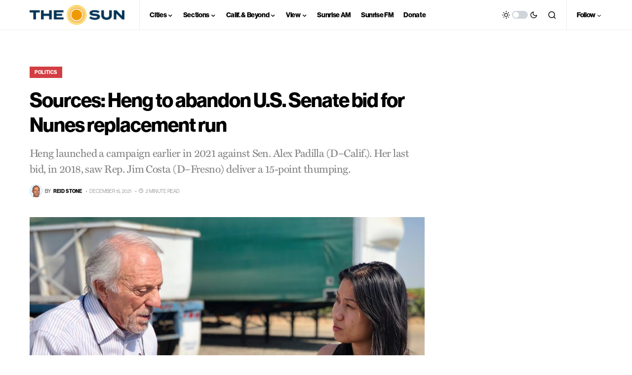

--- FILE ---
content_type: text/html; charset=utf-8
request_url: https://www.google.com/recaptcha/api2/aframe
body_size: 265
content:
<!DOCTYPE HTML><html><head><meta http-equiv="content-type" content="text/html; charset=UTF-8"></head><body><script nonce="y-s1-5icClOAHcN5h4JOjw">/** Anti-fraud and anti-abuse applications only. See google.com/recaptcha */ try{var clients={'sodar':'https://pagead2.googlesyndication.com/pagead/sodar?'};window.addEventListener("message",function(a){try{if(a.source===window.parent){var b=JSON.parse(a.data);var c=clients[b['id']];if(c){var d=document.createElement('img');d.src=c+b['params']+'&rc='+(localStorage.getItem("rc::a")?sessionStorage.getItem("rc::b"):"");window.document.body.appendChild(d);sessionStorage.setItem("rc::e",parseInt(sessionStorage.getItem("rc::e")||0)+1);localStorage.setItem("rc::h",'1768987540852');}}}catch(b){}});window.parent.postMessage("_grecaptcha_ready", "*");}catch(b){}</script></body></html>